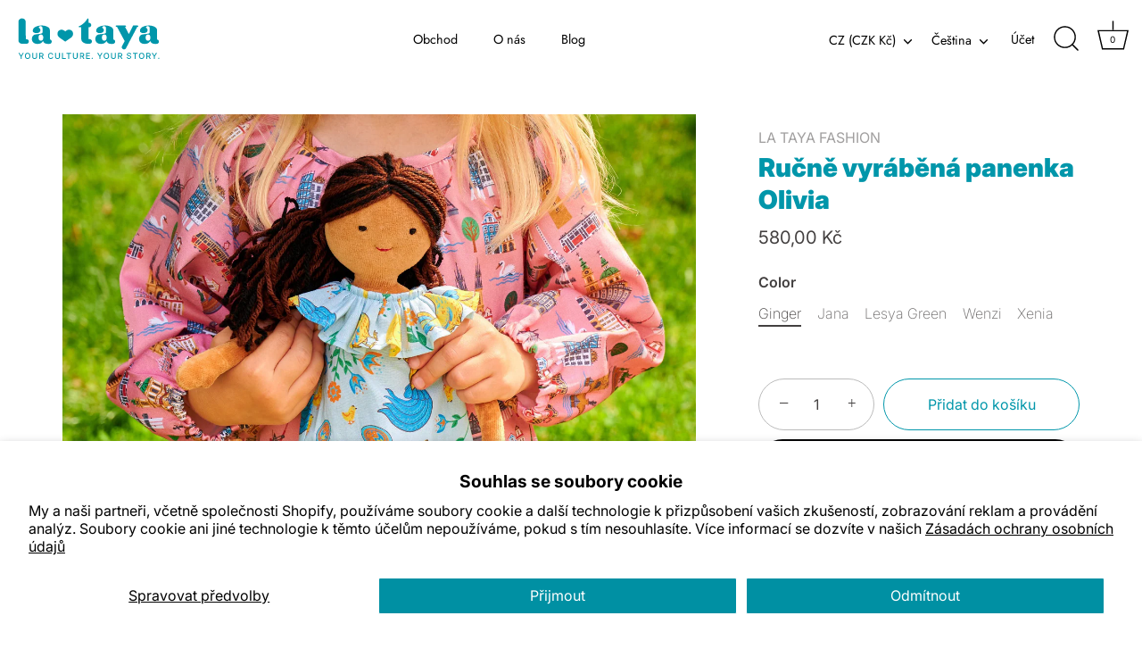

--- FILE ---
content_type: image/svg+xml
request_url: https://latayafashion.com/cdn/shop/files/LA_TAYA_logo_TAGLINE_RGB_be31ef15-38c8-439b-9856-45cdac7c31cd_500x.svg?v=1712925397
body_size: 1140
content:
<svg viewBox="0 0 382.8 116" version="1.1" xmlns="http://www.w3.org/2000/svg" data-name="Vrstva 1" id="Vrstva_1">
  <defs>
    <style>
      .cls-1 {
        fill: #0096aa;
        stroke-width: 0px;
      }
    </style>
  </defs>
  <path d="M198.8,64.1c-.2-3.5-3.2-6.1-6.6-5.9h-2.5s0-2.1,0-2.1v-2.8c-.1,0-.1-27.6-.1-27.6h1.1c3.4,0,6.1-2.7,6.1-6.1s-2.7-6.1-6.1-6.1h-1.1V3.5c0-1-.8-1.8-1.8-1.8s-1.3.4-1.6,1c-.8,1.4-1.8,3-3,4.7-1.5,2.1-3.4,4.2-5.7,6.4-2.3,2.2-4.7,4.1-7.2,5.8-2.1,1.4-4.1,2.4-6.1,3.1-.7.2-1.1.8-1.1,1.5s.7,1.6,1.6,1.6h5.3v31.3c0,4.4,1.8,7.8,5.4,10.2,3.6,2.4,7.7,3.6,12.4,3.6.2,0,.4,0,.6,0,2.4,0,4.5-.2,4.5-.2,3.5-.2,6.1-3.2,5.9-6.6" class="cls-1"></path>
  <path d="M67.9,56.4c0,3.4-2.7,6.1-6.1,6.1s-6.1-2.7-6.1-6.1v-4.9c0-3.4,2.7-6.1,6.1-6.1s6.1,2.7,6.1,6.1v4.9h0ZM86,58.8c0-.2,0-.4,0-.7v-23.3c0-4.7-2.3-8.3-6.9-10.5-4.6-2.3-9.6-3.4-15.1-3.4s-12.1,1.3-16.8,3.8c-4.7,2.5-7.1,5.9-7.1,10.1s.9,3.8,2.6,5c1.7,1.3,3.7,1.9,6,1.9,4.2,0,7.2-.8,9.1-2.4,1.9-1.6,2.8-3.5,2.8-5.6s-.7-3.9-2.2-5c-1.4-1.1-2.2-2.1-2.2-2.8s.5-1.7,1.4-2.3c.9-.6,2-.9,3.4-.9,2.1,0,3.5.6,4.2,1.7.7,1.2,1,3,1,5.7v9.2c0,1.2-.3,2.1-1,2.6-.8.5-2,1-3.7,1.4-1.7.4-4.4.8-8.1,1.2-3.7.3-6.4.7-8.1,1.2-1.8.5-3.5,1.7-5.2,3.8-1.7,2.1-2.5,4.8-2.5,8.2s1.4,7.5,4.1,9.9c2.7,2.4,6.2,3.6,10.5,3.6s7.3-.7,9.9-2.1c2.5-1.4,4.3-3.4,5.4-6.2.5,2.5,1.8,4.5,4.1,6,2.3,1.5,4.8,2.2,7.7,2.2s.4,0,.5,0c0,0,0,0,.1,0h4.9c3.4,0,6.1-2.7,6.1-6.1s-2.2-5.5-5.1-6" class="cls-1"></path>
  <path d="M237.9,56.4c0,3.4-2.7,6.1-6.1,6.1s-6.1-2.7-6.1-6.1v-4.9c0-3.4,2.7-6.1,6.1-6.1s6.1,2.7,6.1,6.1v4.9h0ZM256.1,58.8c0-.2,0-.4,0-.7v-23.3c0-4.7-2.3-8.3-6.9-10.5-4.6-2.3-9.6-3.4-15.1-3.4s-12.1,1.3-16.8,3.8c-4.7,2.5-7.1,5.9-7.1,10.1s.9,3.8,2.6,5c1.7,1.3,3.7,1.9,6,1.9,4.2,0,7.2-.8,9.1-2.4,1.9-1.6,2.8-3.5,2.8-5.6s-.7-3.9-2.2-5c-1.4-1.1-2.2-2.1-2.2-2.8s.5-1.7,1.4-2.3c.9-.6,2-.9,3.4-.9,2.1,0,3.5.6,4.2,1.7.7,1.2,1,3,1,5.7v9.2c0,1.2-.3,2.1-1,2.6-.8.5-2,1-3.7,1.4-1.7.4-4.4.8-8.1,1.2-3.7.3-6.4.7-8.1,1.2-1.8.5-3.5,1.7-5.2,3.8-1.7,2.1-2.5,4.8-2.5,8.2s1.4,7.5,4.1,9.9c2.7,2.4,6.2,3.6,10.5,3.6s7.3-.7,9.9-2.1c2.5-1.4,4.3-3.4,5.4-6.2.5,2.5,1.8,4.5,4.1,6,2.3,1.5,4.8,2.2,7.7,2.2s.4,0,.5,0c0,0,0,0,.1,0h4.9c3.4,0,6.1-2.7,6.1-6.1s-2.2-5.5-5.1-6" class="cls-1"></path>
  <path d="M355.2,56.4c0,3.4-2.7,6.1-6.1,6.1s-6.1-2.7-6.1-6.1v-4.9c0-3.4,2.7-6.1,6.1-6.1s6.1,2.7,6.1,6.1v4.9h0ZM373.4,58.8c0-.2,0-.4,0-.7v-23.3c0-4.7-2.3-8.3-6.9-10.5-4.6-2.3-9.6-3.4-15.1-3.4s-12.1,1.3-16.8,3.8c-4.7,2.5-7.1,5.9-7.1,10.1s.9,3.8,2.6,5c1.7,1.3,3.7,1.9,6,1.9,4.2,0,7.2-.8,9.1-2.4,1.9-1.6,2.8-3.5,2.8-5.6s-.7-3.9-2.2-5c-1.4-1.1-2.2-2.1-2.2-2.8s.5-1.7,1.4-2.3c.9-.6,2-.9,3.4-.9,2.1,0,3.5.6,4.2,1.7.7,1.2,1,3,1,5.7v9.2c0,1.2-.3,2.1-1,2.6-.8.5-2,1-3.7,1.4-1.7.4-4.4.8-8.1,1.2-3.7.3-6.4.7-8.1,1.2-1.8.5-3.5,1.7-5.2,3.8-1.7,2.1-2.5,4.8-2.5,8.2s1.4,7.5,4.1,9.9c2.7,2.4,6.2,3.6,10.5,3.6s7.3-.7,9.9-2.1c2.5-1.4,4.3-3.4,5.4-6.2.5,2.5,1.8,4.5,4.1,6,2.3,1.5,4.8,2.2,7.7,2.2s.4,0,.5,0c0,0,0,0,.1,0h4.9c3.4,0,6.1-2.7,6.1-6.1s-2.2-5.5-5.1-6" class="cls-1"></path>
  <path d="M321,20.9h-11.7s-11.7,23.3-11.7,23.3l-10.1-19.6h.8c1,0,1.8-.8,1.8-1.8s-.8-1.8-1.8-1.8h-24.1c-1,0-1.8.8-1.8,1.8s.8,1.8,1.8,1.8h1.7l20.6,39c-.2.3-7.3,14-7.3,14-1.4,3.1,0,6.7,3,8.1,3.1,1.4,6.7,0,8.1-3,0,0,8.6-16.9,9.5-18.7l20.4-39.3h1c1,0,1.8-.8,1.8-1.8s-.8-1.8-1.8-1.8" class="cls-1"></path>
  <path d="M29.6,64.2c-.2-3.5-3.2-6.1-6.6-5.9h-1.7s-.3-47.8-.3-47.8c0-5.1-4.4-9.1-9.7-9.1S1.5,5.4,1.5,10.5v51.2c0,5.1,4.4,9.2,9.7,9.2h0c4.3.3,12.4,0,12.4,0,3.5-.2,6.1-3.2,5.9-6.6" class="cls-1"></path>
  <path d="M148.2,43.3c0-10-11.9-15.7-21-6.1-9.1-9.6-21-3.9-21,6.1,0,4,1.9,8.1,5.7,10.9l15.3,10.8,15.3-10.8c3.8-2.8,5.7-6.8,5.7-10.9h0Z" class="cls-1"></path>
  <path d="M7.5,105.7v6.4h2.4v-6.4l5.9-9.8h-2.8l-4.2,7.4h-.2l-4.2-7.4H1.6l5.9,9.8h0ZM32.5,99.5c-.6-1.2-1.5-2.2-2.6-2.9-1.1-.7-2.3-1-3.7-1s-2.7.3-3.8,1c-1.1.7-2,1.6-2.6,2.9s-.9,2.7-.9,4.5.3,3.2.9,4.4c.6,1.2,1.5,2.2,2.6,2.9,1.1.7,2.3,1,3.8,1s2.6-.3,3.7-1c1.1-.7,2-1.6,2.6-2.9.6-1.2.9-2.7.9-4.5s-.3-3.2-.9-4.5h0ZM30.4,107.3c-.4.9-1,1.6-1.7,2.1-.7.5-1.6.7-2.5.7s-1.8-.2-2.5-.7c-.7-.5-1.3-1.2-1.7-2.1-.4-.9-.6-2-.6-3.3s.2-2.4.6-3.3c.4-.9,1-1.6,1.7-2.1.7-.5,1.6-.7,2.5-.7s1.8.2,2.5.7c.7.5,1.3,1.2,1.7,2.1.4.9.6,2,.6,3.3s-.2,2.4-.6,3.3h0ZM49,106.3c0,.7-.2,1.4-.5,2-.3.6-.8,1-1.4,1.3-.6.3-1.3.5-2.1.5s-1.5-.2-2.1-.5c-.6-.3-1.1-.8-1.4-1.3-.3-.6-.5-1.2-.5-2v-10.4h-2.4v10.6c0,1.1.3,2.1.8,3,.5.9,1.3,1.6,2.2,2.1s2.1.7,3.4.7,2.4-.2,3.4-.7c1-.5,1.7-1.2,2.2-2.1.5-.9.8-1.9.8-3v-10.6h-2.4v10.4h0ZM59.6,112.1v-14.1h3.1c.8,0,1.5.1,2,.4s.9.6,1.1,1c.2.4.4,1,.4,1.6s-.1,1.1-.3,1.6c-.2.4-.6.8-1.1,1-.5.2-1.1.3-1.9.3h-4.1v2.1h4.4c1.3,0,2.3-.2,3.1-.6.8-.4,1.5-1,1.9-1.8.4-.8.6-1.6.6-2.6s-.2-1.9-.6-2.6c-.4-.8-1-1.4-1.9-1.8-.8-.4-1.9-.6-3.1-.6h-5.8v16.2h2.4ZM62.5,104.7l3.9,7.3h2.8l-4-7.3h-2.7ZM94.1,98.8c-.4-.7-.9-1.3-1.5-1.7-.6-.5-1.3-.8-2-1.1-.7-.2-1.5-.4-2.4-.4-1.4,0-2.6.3-3.7,1-1.1.7-2,1.6-2.6,2.9-.6,1.2-.9,2.7-.9,4.5s.3,3.2.9,4.4c.6,1.2,1.5,2.2,2.6,2.9,1.1.7,2.3,1,3.7,1s1.7-.1,2.5-.4c.8-.3,1.4-.6,2-1.1.6-.5,1.1-1.1,1.4-1.7.4-.7.6-1.4.8-2.2h-2.5c-.1.5-.3,1-.5,1.4-.3.4-.6.7-1,1-.4.3-.8.5-1.3.6-.5.1-.9.2-1.5.2-.9,0-1.8-.2-2.5-.7-.7-.5-1.3-1.1-1.7-2.1-.4-.9-.6-2-.6-3.3s.2-2.4.6-3.3c.4-.9,1-1.6,1.7-2.1.7-.5,1.6-.7,2.5-.7s1,0,1.5.2c.5.1.9.4,1.3.6.4.3.7.6.9,1,.3.4.4.9.5,1.4h2.5c-.1-.9-.4-1.6-.8-2.3h0ZM110.4,106.3c0,.7-.2,1.4-.5,2-.3.6-.8,1-1.4,1.3-.6.3-1.3.5-2.1.5s-1.5-.2-2.1-.5c-.6-.3-1.1-.8-1.4-1.3-.3-.6-.5-1.2-.5-2v-10.4h-2.4v10.6c0,1.1.3,2.1.8,3,.5.9,1.3,1.6,2.2,2.1,1,.5,2.1.7,3.4.7s2.4-.2,3.4-.7c1-.5,1.7-1.2,2.2-2.1.5-.9.8-1.9.8-3v-10.6h-2.5v10.4h0ZM128.3,112.1v-2.1h-7.3v-14.1h-2.4v16.2h9.8ZM135.4,98v14.1h2.4v-14.1h5.1v-2.1h-12.5v2.1h5ZM158.2,106.3c0,.7-.2,1.4-.5,2-.3.6-.8,1-1.4,1.3-.6.3-1.3.5-2.1.5s-1.5-.2-2.1-.5c-.6-.3-1.1-.8-1.4-1.3-.3-.6-.5-1.2-.5-2v-10.4h-2.4v10.6c0,1.1.3,2.1.8,3,.5.9,1.3,1.6,2.2,2.1,1,.5,2.1.7,3.4.7s2.4-.2,3.4-.7c1-.5,1.7-1.2,2.2-2.1.5-.9.8-1.9.8-3v-10.6h-2.5v10.4h0ZM168.8,112.1v-14.1h3.1c.8,0,1.5.1,2,.4s.9.6,1.1,1c.2.4.4,1,.4,1.6s-.1,1.1-.3,1.6c-.2.4-.6.8-1.1,1-.5.2-1.1.3-1.9.3h-4.1v2.1h4.4c1.3,0,2.3-.2,3.1-.6.8-.4,1.5-1,1.9-1.8.4-.8.6-1.6.6-2.6s-.2-1.9-.6-2.6c-.4-.8-1-1.4-1.9-1.8-.8-.4-1.9-.6-3.1-.6h-5.8v16.2h2.4ZM171.6,104.7l3.9,7.3h2.8l-4-7.3h-2.7ZM193.1,112.1v-2.1h-7.8v-5h7.2v-2.1h-7.2v-4.9h7.7v-2.1h-10.1v16.2h10.2ZM200.4,112c.2-.1.4-.3.6-.6.1-.2.2-.5.2-.8,0-.4-.2-.8-.5-1.1-.3-.3-.7-.5-1.1-.5s-.8.2-1.1.5c-.3.3-.5.7-.5,1.1s.2.8.5,1.1c.3.3.7.5,1.1.5s.6,0,.8-.2h0ZM218.7,105.7v6.4h2.4v-6.4l5.9-9.8h-2.8l-4.2,7.4h-.2l-4.2-7.4h-2.8l5.9,9.8h0ZM243.8,99.5c-.6-1.2-1.5-2.2-2.6-2.9-1.1-.7-2.3-1-3.7-1s-2.7.3-3.7,1c-1.1.7-2,1.6-2.6,2.9-.6,1.2-.9,2.7-.9,4.5s.3,3.2.9,4.4c.6,1.2,1.5,2.2,2.6,2.9,1.1.7,2.3,1,3.7,1s2.6-.3,3.7-1c1.1-.7,2-1.6,2.6-2.9.6-1.2.9-2.7.9-4.5s-.3-3.2-.9-4.5h0ZM241.7,107.3c-.4.9-1,1.6-1.7,2.1-.7.5-1.6.7-2.5.7s-1.8-.2-2.5-.7c-.7-.5-1.3-1.2-1.7-2.1-.4-.9-.6-2-.6-3.3s.2-2.4.6-3.3c.4-.9,1-1.6,1.7-2.1.7-.5,1.6-.7,2.5-.7s1.8.2,2.5.7c.7.5,1.3,1.2,1.7,2.1.4.9.6,2,.6,3.3s-.2,2.4-.6,3.3h0ZM260.3,106.3c0,.7-.2,1.4-.5,2-.3.6-.8,1-1.4,1.3-.6.3-1.3.5-2.1.5s-1.5-.2-2.1-.5c-.6-.3-1.1-.8-1.4-1.3-.3-.6-.5-1.2-.5-2v-10.4h-2.4v10.6c0,1.1.3,2.1.8,3,.5.9,1.3,1.6,2.2,2.1s2.1.7,3.4.7,2.4-.2,3.4-.7c1-.5,1.7-1.2,2.2-2.1.5-.9.8-1.9.8-3v-10.6h-2.5v10.4h0ZM270.9,112.1v-14.1h3.1c.8,0,1.5.1,2,.4.5.2.9.6,1.1,1,.2.4.4,1,.4,1.6s-.1,1.1-.3,1.6c-.2.4-.6.8-1.1,1-.5.2-1.1.3-1.9.3h-4.1v2.1h4.4c1.3,0,2.3-.2,3.1-.6.8-.4,1.5-1,1.9-1.8.4-.8.6-1.6.6-2.6s-.2-1.9-.6-2.6c-.4-.8-1-1.4-1.9-1.8-.8-.4-1.9-.6-3.1-.6h-5.8v16.2h2.4ZM273.7,104.7l3.9,7.3h2.8l-4-7.3h-2.7ZM303.9,100.1c0-.9-.3-1.6-.8-2.3-.5-.7-1.1-1.2-2-1.6-.8-.4-1.8-.6-2.9-.6s-2.1.2-2.9.6c-.9.4-1.5.9-2.1,1.6-.5.7-.8,1.5-.8,2.4s.4,2,1.1,2.7c.8.7,1.8,1.2,3.1,1.6l1.9.5c.6.2,1.1.3,1.6.5.5.2.8.5,1.1.8.3.3.4.7.4,1.2s-.2,1-.5,1.4c-.3.4-.7.7-1.3.9-.5.2-1.2.3-1.8.3s-1.2,0-1.7-.3c-.5-.2-1-.5-1.3-.9-.3-.4-.5-.9-.6-1.5h-2.5c0,1,.3,1.8.8,2.5.5.7,1.2,1.3,2.1,1.6.9.4,1.9.6,3.1.6s2.3-.2,3.2-.6,1.6-1,2-1.7c.5-.7.7-1.5.7-2.4s-.1-1.4-.4-1.9c-.3-.5-.7-1-1.1-1.3s-1-.6-1.5-.9c-.5-.2-1.1-.4-1.6-.5l-1.6-.4c-.3,0-.6-.2-1-.3-.3-.1-.7-.3-1-.5-.3-.2-.5-.4-.7-.7-.2-.3-.3-.6-.3-1s.1-.9.4-1.2c.3-.4.6-.6,1.1-.9.5-.2,1.1-.3,1.7-.3s1.7.2,2.3.6c.6.4,1,1,1,1.7h2.4ZM313.5,98v14.1h2.4v-14.1h5v-2.1h-12.5v2.1h5ZM338.3,99.5c-.6-1.2-1.5-2.2-2.6-2.9-1.1-.7-2.3-1-3.7-1s-2.7.3-3.8,1c-1.1.7-2,1.6-2.6,2.9-.6,1.2-.9,2.7-.9,4.5s.3,3.2.9,4.4c.6,1.2,1.5,2.2,2.6,2.9,1.1.7,2.3,1,3.8,1s2.6-.3,3.7-1c1.1-.7,2-1.6,2.6-2.9.6-1.2.9-2.7.9-4.5s-.3-3.2-.9-4.5h0ZM336.2,107.3c-.4.9-1,1.6-1.7,2.1-.7.5-1.6.7-2.5.7s-1.8-.2-2.5-.7c-.7-.5-1.3-1.2-1.7-2.1-.4-.9-.6-2-.6-3.3s.2-2.4.6-3.3c.4-.9,1-1.6,1.7-2.1.7-.5,1.6-.7,2.5-.7s1.8.2,2.5.7c.7.5,1.3,1.2,1.7,2.1.4.9.6,2,.6,3.3s-.2,2.4-.6,3.3h0ZM346.8,112.1v-14.1h3.1c.8,0,1.5.1,2,.4.5.2.9.6,1.1,1,.2.4.4,1,.4,1.6s-.1,1.1-.3,1.6c-.2.4-.6.8-1.1,1-.5.2-1.1.3-1.9.3h-4.1v2.1h4.4c1.3,0,2.3-.2,3.1-.6.8-.4,1.5-1,1.9-1.8.4-.8.6-1.6.6-2.6s-.2-1.9-.6-2.6c-.4-.8-1-1.4-1.9-1.8-.8-.4-1.9-.6-3.1-.6h-5.8v16.2h2.4ZM349.7,104.7l3.9,7.3h2.8l-4-7.3h-2.7ZM364.9,105.7v6.4h2.4v-6.4l5.9-9.8h-2.8l-4.2,7.4h-.2l-4.2-7.4h-2.8l5.9,9.8h0ZM378.7,112c.2-.1.4-.3.6-.6.1-.2.2-.5.2-.8,0-.4-.2-.8-.5-1.1-.3-.3-.7-.5-1.1-.5s-.8.2-1.1.5c-.3.3-.5.7-.5,1.1s.2.8.5,1.1c.3.3.7.5,1.1.5s.6,0,.8-.2h0Z" class="cls-1"></path>
</svg>

--- FILE ---
content_type: image/svg+xml
request_url: https://latayafashion.com/cdn/shop/files/LA_TAYA_logo_TAGLINE_WHITE_500x.svg?v=1712925437
body_size: 1089
content:
<svg viewBox="0 0 382.8 116" version="1.1" xmlns="http://www.w3.org/2000/svg" data-name="Vrstva 1" id="Vrstva_1">
  <defs>
    <style>
      .cls-1 {
        fill: #fff;
        stroke-width: 0px;
      }
    </style>
  </defs>
  <path d="M198.8,64.1c-.2-3.5-3.2-6.1-6.6-5.9h-2.5s0-2.1,0-2.1v-2.8c-.1,0-.1-27.6-.1-27.6h1.1c3.4,0,6.1-2.7,6.1-6.1s-2.7-6.1-6.1-6.1h-1.1V3.5c0-1-.8-1.8-1.8-1.8s-1.3.4-1.6,1c-.8,1.4-1.8,3-3,4.7-1.5,2.1-3.4,4.2-5.7,6.4-2.3,2.2-4.7,4.1-7.2,5.8-2.1,1.4-4.1,2.4-6.1,3.1-.7.2-1.1.8-1.1,1.5s.7,1.6,1.6,1.6h5.3v31.3c0,4.4,1.8,7.8,5.4,10.2,3.6,2.4,7.7,3.6,12.4,3.6.2,0,.4,0,.6,0,2.4,0,4.5-.2,4.5-.2,3.5-.2,6.1-3.2,5.9-6.6" class="cls-1"></path>
  <path d="M67.9,56.4c0,3.4-2.7,6.1-6.1,6.1s-6.1-2.7-6.1-6.1v-4.9c0-3.4,2.7-6.1,6.1-6.1s6.1,2.7,6.1,6.1v4.9h0ZM86,58.8c0-.2,0-.4,0-.7v-23.3c0-4.7-2.3-8.3-6.9-10.5-4.6-2.3-9.6-3.4-15.1-3.4s-12.1,1.3-16.8,3.8c-4.7,2.5-7.1,5.9-7.1,10.1s.9,3.8,2.6,5c1.7,1.3,3.7,1.9,6,1.9,4.2,0,7.2-.8,9.1-2.4,1.9-1.6,2.8-3.5,2.8-5.6s-.7-3.9-2.2-5c-1.4-1.1-2.2-2.1-2.2-2.8s.5-1.7,1.4-2.3c.9-.6,2-.9,3.4-.9,2.1,0,3.5.6,4.2,1.7.7,1.2,1,3,1,5.7v9.2c0,1.2-.3,2.1-1,2.6-.8.5-2,1-3.7,1.4-1.7.4-4.4.8-8.1,1.2-3.7.3-6.4.7-8.1,1.2-1.8.5-3.5,1.7-5.2,3.8-1.7,2.1-2.5,4.8-2.5,8.2s1.4,7.5,4.1,9.9c2.7,2.4,6.2,3.6,10.5,3.6s7.3-.7,9.9-2.1c2.5-1.4,4.3-3.4,5.4-6.2.5,2.5,1.8,4.5,4.1,6,2.3,1.5,4.8,2.2,7.7,2.2s.4,0,.5,0c0,0,0,0,.1,0h4.9c3.4,0,6.1-2.7,6.1-6.1s-2.2-5.5-5.1-6" class="cls-1"></path>
  <path d="M237.9,56.4c0,3.4-2.7,6.1-6.1,6.1s-6.1-2.7-6.1-6.1v-4.9c0-3.4,2.7-6.1,6.1-6.1s6.1,2.7,6.1,6.1v4.9h0ZM256.1,58.8c0-.2,0-.4,0-.7v-23.3c0-4.7-2.3-8.3-6.9-10.5-4.6-2.3-9.6-3.4-15.1-3.4s-12.1,1.3-16.8,3.8c-4.7,2.5-7.1,5.9-7.1,10.1s.9,3.8,2.6,5c1.7,1.3,3.7,1.9,6,1.9,4.2,0,7.2-.8,9.1-2.4,1.9-1.6,2.8-3.5,2.8-5.6s-.7-3.9-2.2-5c-1.4-1.1-2.2-2.1-2.2-2.8s.5-1.7,1.4-2.3c.9-.6,2-.9,3.4-.9,2.1,0,3.5.6,4.2,1.7.7,1.2,1,3,1,5.7v9.2c0,1.2-.3,2.1-1,2.6-.8.5-2,1-3.7,1.4-1.7.4-4.4.8-8.1,1.2-3.7.3-6.4.7-8.1,1.2-1.8.5-3.5,1.7-5.2,3.8-1.7,2.1-2.5,4.8-2.5,8.2s1.4,7.5,4.1,9.9c2.7,2.4,6.2,3.6,10.5,3.6s7.3-.7,9.9-2.1c2.5-1.4,4.3-3.4,5.4-6.2.5,2.5,1.8,4.5,4.1,6,2.3,1.5,4.8,2.2,7.7,2.2s.4,0,.5,0c0,0,0,0,.1,0h4.9c3.4,0,6.1-2.7,6.1-6.1s-2.2-5.5-5.1-6" class="cls-1"></path>
  <path d="M355.2,56.4c0,3.4-2.7,6.1-6.1,6.1s-6.1-2.7-6.1-6.1v-4.9c0-3.4,2.7-6.1,6.1-6.1s6.1,2.7,6.1,6.1v4.9h0ZM373.4,58.8c0-.2,0-.4,0-.7v-23.3c0-4.7-2.3-8.3-6.9-10.5-4.6-2.3-9.6-3.4-15.1-3.4s-12.1,1.3-16.8,3.8c-4.7,2.5-7.1,5.9-7.1,10.1s.9,3.8,2.6,5c1.7,1.3,3.7,1.9,6,1.9,4.2,0,7.2-.8,9.1-2.4,1.9-1.6,2.8-3.5,2.8-5.6s-.7-3.9-2.2-5c-1.4-1.1-2.2-2.1-2.2-2.8s.5-1.7,1.4-2.3c.9-.6,2-.9,3.4-.9,2.1,0,3.5.6,4.2,1.7.7,1.2,1,3,1,5.7v9.2c0,1.2-.3,2.1-1,2.6-.8.5-2,1-3.7,1.4-1.7.4-4.4.8-8.1,1.2-3.7.3-6.4.7-8.1,1.2-1.8.5-3.5,1.7-5.2,3.8-1.7,2.1-2.5,4.8-2.5,8.2s1.4,7.5,4.1,9.9c2.7,2.4,6.2,3.6,10.5,3.6s7.3-.7,9.9-2.1c2.5-1.4,4.3-3.4,5.4-6.2.5,2.5,1.8,4.5,4.1,6,2.3,1.5,4.8,2.2,7.7,2.2s.4,0,.5,0c0,0,0,0,.1,0h4.9c3.4,0,6.1-2.7,6.1-6.1s-2.2-5.5-5.1-6" class="cls-1"></path>
  <path d="M321,20.9h-11.7s-11.7,23.3-11.7,23.3l-10.1-19.6h.8c1,0,1.8-.8,1.8-1.8s-.8-1.8-1.8-1.8h-24.1c-1,0-1.8.8-1.8,1.8s.8,1.8,1.8,1.8h1.7l20.6,39c-.2.3-7.3,14-7.3,14-1.4,3.1,0,6.7,3,8.1,3.1,1.4,6.7,0,8.1-3,0,0,8.6-16.9,9.5-18.7l20.4-39.3h1c1,0,1.8-.8,1.8-1.8s-.8-1.8-1.8-1.8" class="cls-1"></path>
  <path d="M29.6,64.2c-.2-3.5-3.2-6.1-6.6-5.9h-1.7s-.3-47.8-.3-47.8c0-5.1-4.4-9.1-9.7-9.1S1.5,5.4,1.5,10.5v51.2c0,5.1,4.4,9.2,9.7,9.2h0c4.3.3,12.4,0,12.4,0,3.5-.2,6.1-3.2,5.9-6.6" class="cls-1"></path>
  <path d="M148.2,43.3c0-10-11.9-15.7-21-6.1-9.1-9.6-21-3.9-21,6.1,0,4,1.9,8.1,5.7,10.9l15.3,10.8,15.3-10.8c3.8-2.8,5.7-6.8,5.7-10.9h0Z" class="cls-1"></path>
  <path d="M7.5,105.7v6.4h2.4v-6.4l5.9-9.8h-2.8l-4.2,7.4h-.2l-4.2-7.4H1.6l5.9,9.8h0ZM32.5,99.5c-.6-1.2-1.5-2.2-2.6-2.9-1.1-.7-2.3-1-3.7-1s-2.7.3-3.8,1c-1.1.7-2,1.6-2.6,2.9s-.9,2.7-.9,4.5.3,3.2.9,4.4c.6,1.2,1.5,2.2,2.6,2.9,1.1.7,2.3,1,3.8,1s2.6-.3,3.7-1c1.1-.7,2-1.6,2.6-2.9.6-1.2.9-2.7.9-4.5s-.3-3.2-.9-4.5h0ZM30.4,107.3c-.4.9-1,1.6-1.7,2.1-.7.5-1.6.7-2.5.7s-1.8-.2-2.5-.7c-.7-.5-1.3-1.2-1.7-2.1-.4-.9-.6-2-.6-3.3s.2-2.4.6-3.3c.4-.9,1-1.6,1.7-2.1.7-.5,1.6-.7,2.5-.7s1.8.2,2.5.7c.7.5,1.3,1.2,1.7,2.1.4.9.6,2,.6,3.3s-.2,2.4-.6,3.3h0ZM49,106.3c0,.7-.2,1.4-.5,2-.3.6-.8,1-1.4,1.3-.6.3-1.3.5-2.1.5s-1.5-.2-2.1-.5c-.6-.3-1.1-.8-1.4-1.3-.3-.6-.5-1.2-.5-2v-10.4h-2.4v10.6c0,1.1.3,2.1.8,3,.5.9,1.3,1.6,2.2,2.1s2.1.7,3.4.7,2.4-.2,3.4-.7c1-.5,1.7-1.2,2.2-2.1.5-.9.8-1.9.8-3v-10.6h-2.4v10.4h0ZM59.6,112.1v-14.1h3.1c.8,0,1.5.1,2,.4s.9.6,1.1,1c.2.4.4,1,.4,1.6s-.1,1.1-.3,1.6c-.2.4-.6.8-1.1,1-.5.2-1.1.3-1.9.3h-4.1v2.1h4.4c1.3,0,2.3-.2,3.1-.6.8-.4,1.5-1,1.9-1.8.4-.8.6-1.6.6-2.6s-.2-1.9-.6-2.6c-.4-.8-1-1.4-1.9-1.8-.8-.4-1.9-.6-3.1-.6h-5.8v16.2h2.4ZM62.5,104.7l3.9,7.3h2.8l-4-7.3h-2.7ZM94.1,98.8c-.4-.7-.9-1.3-1.5-1.7-.6-.5-1.3-.8-2-1.1-.7-.2-1.5-.4-2.4-.4-1.4,0-2.6.3-3.7,1-1.1.7-2,1.6-2.6,2.9-.6,1.2-.9,2.7-.9,4.5s.3,3.2.9,4.4c.6,1.2,1.5,2.2,2.6,2.9,1.1.7,2.3,1,3.7,1s1.7-.1,2.5-.4c.8-.3,1.4-.6,2-1.1.6-.5,1.1-1.1,1.4-1.7.4-.7.6-1.4.8-2.2h-2.5c-.1.5-.3,1-.5,1.4-.3.4-.6.7-1,1-.4.3-.8.5-1.3.6-.5.1-.9.2-1.5.2-.9,0-1.8-.2-2.5-.7-.7-.5-1.3-1.1-1.7-2.1-.4-.9-.6-2-.6-3.3s.2-2.4.6-3.3c.4-.9,1-1.6,1.7-2.1.7-.5,1.6-.7,2.5-.7s1,0,1.5.2c.5.1.9.4,1.3.6.4.3.7.6.9,1,.3.4.4.9.5,1.4h2.5c-.1-.9-.4-1.6-.8-2.3h0ZM110.4,106.3c0,.7-.2,1.4-.5,2-.3.6-.8,1-1.4,1.3-.6.3-1.3.5-2.1.5s-1.5-.2-2.1-.5c-.6-.3-1.1-.8-1.4-1.3-.3-.6-.5-1.2-.5-2v-10.4h-2.4v10.6c0,1.1.3,2.1.8,3,.5.9,1.3,1.6,2.2,2.1,1,.5,2.1.7,3.4.7s2.4-.2,3.4-.7c1-.5,1.7-1.2,2.2-2.1.5-.9.8-1.9.8-3v-10.6h-2.5v10.4h0ZM128.3,112.1v-2.1h-7.3v-14.1h-2.4v16.2h9.8ZM135.4,98v14.1h2.4v-14.1h5.1v-2.1h-12.5v2.1h5ZM158.2,106.3c0,.7-.2,1.4-.5,2-.3.6-.8,1-1.4,1.3-.6.3-1.3.5-2.1.5s-1.5-.2-2.1-.5c-.6-.3-1.1-.8-1.4-1.3-.3-.6-.5-1.2-.5-2v-10.4h-2.4v10.6c0,1.1.3,2.1.8,3,.5.9,1.3,1.6,2.2,2.1,1,.5,2.1.7,3.4.7s2.4-.2,3.4-.7c1-.5,1.7-1.2,2.2-2.1.5-.9.8-1.9.8-3v-10.6h-2.5v10.4h0ZM168.8,112.1v-14.1h3.1c.8,0,1.5.1,2,.4s.9.6,1.1,1c.2.4.4,1,.4,1.6s-.1,1.1-.3,1.6c-.2.4-.6.8-1.1,1-.5.2-1.1.3-1.9.3h-4.1v2.1h4.4c1.3,0,2.3-.2,3.1-.6.8-.4,1.5-1,1.9-1.8.4-.8.6-1.6.6-2.6s-.2-1.9-.6-2.6c-.4-.8-1-1.4-1.9-1.8-.8-.4-1.9-.6-3.1-.6h-5.8v16.2h2.4ZM171.6,104.7l3.9,7.3h2.8l-4-7.3h-2.7ZM193.1,112.1v-2.1h-7.8v-5h7.2v-2.1h-7.2v-4.9h7.7v-2.1h-10.1v16.2h10.2ZM200.4,112c.2-.1.4-.3.6-.6.1-.2.2-.5.2-.8,0-.4-.2-.8-.5-1.1-.3-.3-.7-.5-1.1-.5s-.8.2-1.1.5c-.3.3-.5.7-.5,1.1s.2.8.5,1.1c.3.3.7.5,1.1.5s.6,0,.8-.2h0ZM218.7,105.7v6.4h2.4v-6.4l5.9-9.8h-2.8l-4.2,7.4h-.2l-4.2-7.4h-2.8l5.9,9.8h0ZM243.8,99.5c-.6-1.2-1.5-2.2-2.6-2.9-1.1-.7-2.3-1-3.7-1s-2.7.3-3.7,1c-1.1.7-2,1.6-2.6,2.9-.6,1.2-.9,2.7-.9,4.5s.3,3.2.9,4.4c.6,1.2,1.5,2.2,2.6,2.9,1.1.7,2.3,1,3.7,1s2.6-.3,3.7-1c1.1-.7,2-1.6,2.6-2.9.6-1.2.9-2.7.9-4.5s-.3-3.2-.9-4.5h0ZM241.7,107.3c-.4.9-1,1.6-1.7,2.1-.7.5-1.6.7-2.5.7s-1.8-.2-2.5-.7c-.7-.5-1.3-1.2-1.7-2.1-.4-.9-.6-2-.6-3.3s.2-2.4.6-3.3c.4-.9,1-1.6,1.7-2.1.7-.5,1.6-.7,2.5-.7s1.8.2,2.5.7c.7.5,1.3,1.2,1.7,2.1.4.9.6,2,.6,3.3s-.2,2.4-.6,3.3h0ZM260.3,106.3c0,.7-.2,1.4-.5,2-.3.6-.8,1-1.4,1.3-.6.3-1.3.5-2.1.5s-1.5-.2-2.1-.5c-.6-.3-1.1-.8-1.4-1.3-.3-.6-.5-1.2-.5-2v-10.4h-2.4v10.6c0,1.1.3,2.1.8,3,.5.9,1.3,1.6,2.2,2.1s2.1.7,3.4.7,2.4-.2,3.4-.7c1-.5,1.7-1.2,2.2-2.1.5-.9.8-1.9.8-3v-10.6h-2.5v10.4h0ZM270.9,112.1v-14.1h3.1c.8,0,1.5.1,2,.4.5.2.9.6,1.1,1,.2.4.4,1,.4,1.6s-.1,1.1-.3,1.6c-.2.4-.6.8-1.1,1-.5.2-1.1.3-1.9.3h-4.1v2.1h4.4c1.3,0,2.3-.2,3.1-.6.8-.4,1.5-1,1.9-1.8.4-.8.6-1.6.6-2.6s-.2-1.9-.6-2.6c-.4-.8-1-1.4-1.9-1.8-.8-.4-1.9-.6-3.1-.6h-5.8v16.2h2.4ZM273.7,104.7l3.9,7.3h2.8l-4-7.3h-2.7ZM303.9,100.1c0-.9-.3-1.6-.8-2.3-.5-.7-1.1-1.2-2-1.6-.8-.4-1.8-.6-2.9-.6s-2.1.2-2.9.6c-.9.4-1.5.9-2.1,1.6-.5.7-.8,1.5-.8,2.4s.4,2,1.1,2.7c.8.7,1.8,1.2,3.1,1.6l1.9.5c.6.2,1.1.3,1.6.5.5.2.8.5,1.1.8.3.3.4.7.4,1.2s-.2,1-.5,1.4c-.3.4-.7.7-1.3.9-.5.2-1.2.3-1.8.3s-1.2,0-1.7-.3c-.5-.2-1-.5-1.3-.9-.3-.4-.5-.9-.6-1.5h-2.5c0,1,.3,1.8.8,2.5.5.7,1.2,1.3,2.1,1.6.9.4,1.9.6,3.1.6s2.3-.2,3.2-.6,1.6-1,2-1.7c.5-.7.7-1.5.7-2.4s-.1-1.4-.4-1.9c-.3-.5-.7-1-1.1-1.3s-1-.6-1.5-.9c-.5-.2-1.1-.4-1.6-.5l-1.6-.4c-.3,0-.6-.2-1-.3-.3-.1-.7-.3-1-.5-.3-.2-.5-.4-.7-.7-.2-.3-.3-.6-.3-1s.1-.9.4-1.2c.3-.4.6-.6,1.1-.9.5-.2,1.1-.3,1.7-.3s1.7.2,2.3.6c.6.4,1,1,1,1.7h2.4ZM313.5,98v14.1h2.4v-14.1h5v-2.1h-12.5v2.1h5ZM338.3,99.5c-.6-1.2-1.5-2.2-2.6-2.9-1.1-.7-2.3-1-3.7-1s-2.7.3-3.8,1c-1.1.7-2,1.6-2.6,2.9-.6,1.2-.9,2.7-.9,4.5s.3,3.2.9,4.4c.6,1.2,1.5,2.2,2.6,2.9,1.1.7,2.3,1,3.8,1s2.6-.3,3.7-1c1.1-.7,2-1.6,2.6-2.9.6-1.2.9-2.7.9-4.5s-.3-3.2-.9-4.5h0ZM336.2,107.3c-.4.9-1,1.6-1.7,2.1-.7.5-1.6.7-2.5.7s-1.8-.2-2.5-.7c-.7-.5-1.3-1.2-1.7-2.1-.4-.9-.6-2-.6-3.3s.2-2.4.6-3.3c.4-.9,1-1.6,1.7-2.1.7-.5,1.6-.7,2.5-.7s1.8.2,2.5.7c.7.5,1.3,1.2,1.7,2.1.4.9.6,2,.6,3.3s-.2,2.4-.6,3.3h0ZM346.8,112.1v-14.1h3.1c.8,0,1.5.1,2,.4.5.2.9.6,1.1,1,.2.4.4,1,.4,1.6s-.1,1.1-.3,1.6c-.2.4-.6.8-1.1,1-.5.2-1.1.3-1.9.3h-4.1v2.1h4.4c1.3,0,2.3-.2,3.1-.6.8-.4,1.5-1,1.9-1.8.4-.8.6-1.6.6-2.6s-.2-1.9-.6-2.6c-.4-.8-1-1.4-1.9-1.8-.8-.4-1.9-.6-3.1-.6h-5.8v16.2h2.4ZM349.7,104.7l3.9,7.3h2.8l-4-7.3h-2.7ZM364.9,105.7v6.4h2.4v-6.4l5.9-9.8h-2.8l-4.2,7.4h-.2l-4.2-7.4h-2.8l5.9,9.8h0ZM378.7,112c.2-.1.4-.3.6-.6.1-.2.2-.5.2-.8,0-.4-.2-.8-.5-1.1-.3-.3-.7-.5-1.1-.5s-.8.2-1.1.5c-.3.3-.5.7-.5,1.1s.2.8.5,1.1c.3.3.7.5,1.1.5s.6,0,.8-.2h0Z" class="cls-1"></path>
</svg>